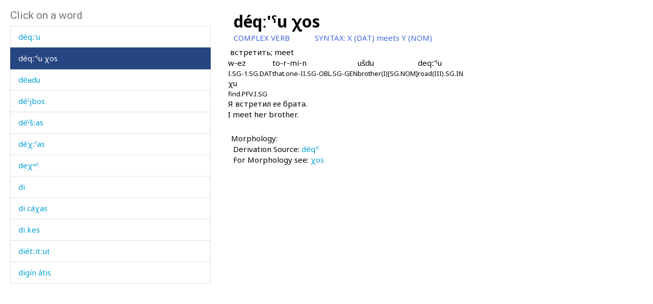

--- FILE ---
content_type: text/html; charset=utf-8
request_url: https://www.smg.surrey.ac.uk/archi-dictionary/lexeme/?LE=1071
body_size: 15895
content:


<!DOCTYPE html>
<!--[if lt IE 7]>      <html class="no-js ie6"> <![endif]-->
<!--[if IE 7]>         <html class="no-js ie7"> <![endif]-->
<!--[if IE 8]>         <html class="no-js ie8"> <![endif]-->
<!--[if gt IE 8]><!-->
<html class="no-js">
<!--<![endif]-->
<head><meta charset="utf-8" /><meta http-equiv="X-UA-Compatible" content="IE=Edge,chrome=1" /><link href="/favicon.ico" rel="icon" /><title>
	Lexeme - Surrey Morphology Group
</title><meta name="viewport" content="width=device-width, initial-scale=1" /><link rel='canonical' href='/archi-dictionary/lexeme/' /><link href="//fonts.googleapis.com/css?family=Roboto:400,300,700,900,500" rel="stylesheet" type="text/css" /><link href="//fonts.googleapis.com/css?family=Noto+Sans:400,700" rel="stylesheet" type="text/css" /><link rel="stylesheet" href="../../assets/css/style.min.css" />
    <link rel="stylesheet" href="/assets/css/db-style.min.css">

    <script type="text/javascript" src="/assets/scripts/libs/modernizr-2.6.2.min.js"> </script>
</head>
<body>
    
        <section class="content db">
            
            <div class="db" style="padding: 20px">
                <form method="post" action="/archi-dictionary/lexeme/?LE=1071" id="form1">
<div class="aspNetHidden">
<input type="hidden" name="__VIEWSTATE" id="__VIEWSTATE" value="X2q/60yqW2M7cpx4CepIx4A/s9N913GmGiDKCCxkCiBuiFU8enQXCDHm4vjhKFhct5WymnOcfOVwVw0uyRtAeEAOdZaXiisQbeLuiFrO6bSmCbqVdxyvQ83Y4UP13mhO" />
</div>

<script type="text/javascript">
//<![CDATA[
var theForm = document.forms['form1'];
if (!theForm) {
    theForm = document.form1;
}
function __doPostBack(eventTarget, eventArgument) {
    if (!theForm.onsubmit || (theForm.onsubmit() != false)) {
        theForm.__EVENTTARGET.value = eventTarget;
        theForm.__EVENTARGUMENT.value = eventArgument;
        theForm.submit();
    }
}
//]]>
</script>


<script src="/WebResource.axd?d=pynGkmcFUV13He1Qd6_TZBbqf2SB27EcG7IZl5oosjUeL0eCJ9Vj7bkXqcRGOLUYNGSGhIs61Ju_3jruuGsA-Q2&amp;t=638942246805310136" type="text/javascript"></script>

                    
                    
                    


<script type="text/javascript">
    soundout = new Image();
    soundout.src = "/archi/images/audioblue.gif";

    soundover = new Image();
    soundover.src = "/archi/images/audiored.gif";

    imageout = new Image();
    imageout.src = "/archi/images/imageblue.gif";

    imageover = new Image();
    imageover.src = "/archi/images/imagered.gif";

    function show(imgName, imgUrl) {
        if (document.images && imgUrl)
            document[imgName].src = imgUrl.src;
    }
</script>
<div id="archi" data-db-group-name="archi" data-lexeme>
    <div class="row">
        <div class="col-sm-4">
            

<div id="words">
    <h2>Click on a word</h2>
    <div class="scroll-container">
        <ul id="litWordList" class="list-group"><li class="list-group-item"><a href="https://www.smg.surrey.ac.uk/archi-dictionary/lexeme/?LE=2366">da&#769;&#740;nkbos</a></li><li class="list-group-item"><a href="https://www.smg.surrey.ac.uk/archi-dictionary/lexeme/?LE=4725">da&#769;&#740;pbos</a></li><li class="list-group-item"><a href="https://www.smg.surrey.ac.uk/archi-dictionary/lexeme/?LE=389">da&#769;&#740;zi</a></li><li class="list-group-item"><a href="https://www.smg.surrey.ac.uk/archi-dictionary/lexeme/?LE=1068">da&#769;&#740;&#353;mus</a></li><li class="list-group-item"><a href="https://www.smg.surrey.ac.uk/archi-dictionary/lexeme/?LE=1060">da&#769;&#967;is</a></li><li class="list-group-item"><a href="https://www.smg.surrey.ac.uk/archi-dictionary/lexeme/?LE=4115">da&#769;&#967;kes</a></li><li class="list-group-item"><a href="https://www.smg.surrey.ac.uk/archi-dictionary/lexeme/?LE=386">da&#769;&#967;on</a></li><li class="list-group-item"><a href="https://www.smg.surrey.ac.uk/archi-dictionary/lexeme/?LE=1064">da&#769;&#967;&#720;&#601;za</a></li><li class="list-group-item"><a href="https://www.smg.surrey.ac.uk/archi-dictionary/lexeme/?LE=387">da&#769;&#967;&#740;i</a></li><li class="list-group-item"><a href="https://www.smg.surrey.ac.uk/archi-dictionary/lexeme/?LE=1059">da&#967;a&#769; as</a></li><li class="list-group-item"><a href="https://www.smg.surrey.ac.uk/archi-dictionary/lexeme/?LE=4524">da&#967;o&#769;d</a></li><li class="list-group-item"><a href="https://www.smg.surrey.ac.uk/archi-dictionary/lexeme/?LE=4600">dede&#769;</a></li><li class="list-group-item"><a href="https://www.smg.surrey.ac.uk/archi-dictionary/lexeme/?LE=1070">deq'</a></li><li class="list-group-item"><a href="https://www.smg.surrey.ac.uk/archi-dictionary/lexeme/?LE=1072">dere&#769;bos</a></li><li class="list-group-item"><a href="https://www.smg.surrey.ac.uk/archi-dictionary/lexeme/?LE=4395">dere&#769;ktor</a></li><li class="list-group-item"><a href="https://www.smg.surrey.ac.uk/archi-dictionary/lexeme/?LE=390">de&#769;b&#967;&#720;&#740;u</a></li><li class="list-group-item"><a href="https://www.smg.surrey.ac.uk/archi-dictionary/lexeme/?LE=392">de&#769;q'&#740;</a></li><li class="list-group-item"><a href="https://www.smg.surrey.ac.uk/archi-dictionary/lexeme/?LE=393">de&#769;q'&#740;lin iq</a></li><li class="list-group-item"><a href="https://www.smg.surrey.ac.uk/archi-dictionary/lexeme/?LE=4734">de&#769;q'&#740;lit a&#769;&#269;as</a></li><li class="list-group-item"><a href="https://www.smg.surrey.ac.uk/archi-dictionary/lexeme/?LE=391">de&#769;q&#720;'u</a></li><li class="list-group-item active"><a href="https://www.smg.surrey.ac.uk/archi-dictionary/lexeme/?LE=1071">de&#769;q&#720;'&#740;u &#967;os</a></li><li class="list-group-item"><a href="https://www.smg.surrey.ac.uk/archi-dictionary/lexeme/?LE=1073">de&#769;&#641;du</a></li><li class="list-group-item"><a href="https://www.smg.surrey.ac.uk/archi-dictionary/lexeme/?LE=4728">de&#769;&#740;jbos</a></li><li class="list-group-item"><a href="https://www.smg.surrey.ac.uk/archi-dictionary/lexeme/?LE=2325">de&#769;&#740;&#353;&#720;as</a></li><li class="list-group-item"><a href="https://www.smg.surrey.ac.uk/archi-dictionary/lexeme/?LE=1074">de&#769;&#967;&#720;&#740;as</a></li><li class="list-group-item"><a href="https://www.smg.surrey.ac.uk/archi-dictionary/lexeme/?LE=394">de&#967;&#695;&#740;</a></li><li class="list-group-item"><a href="https://www.smg.surrey.ac.uk/archi-dictionary/lexeme/?LE=395">di</a></li><li class="list-group-item"><a href="https://www.smg.surrey.ac.uk/archi-dictionary/lexeme/?LE=850">di ca&#769;&#967;as</a></li><li class="list-group-item"><a href="https://www.smg.surrey.ac.uk/archi-dictionary/lexeme/?LE=1077">di kes</a></li><li class="list-group-item"><a href="https://www.smg.surrey.ac.uk/archi-dictionary/lexeme/?LE=4518">die&#769;t&#720;it&#720;ut</a></li><li class="list-group-item"><a href="https://www.smg.surrey.ac.uk/archi-dictionary/lexeme/?LE=4729">digi&#769;n a&#769;tis</a></li><li class="list-group-item"><a href="https://www.smg.surrey.ac.uk/archi-dictionary/lexeme/?LE=398">dija&#769;</a></li><li class="list-group-item"><a href="https://www.smg.surrey.ac.uk/archi-dictionary/lexeme/?LE=4733">dija&#769;rk&#720;a</a></li><li class="list-group-item"><a href="https://www.smg.surrey.ac.uk/archi-dictionary/lexeme/?LE=4732">dija&#769;r&#353;it&#720;u</a></li><li class="list-group-item"><a href="https://www.smg.surrey.ac.uk/archi-dictionary/lexeme/?LE=399">dik&#620;'i&#769;n</a></li><li class="list-group-item"><a href="https://www.smg.surrey.ac.uk/archi-dictionary/lexeme/?LE=675">dila&#769;</a></li><li class="list-group-item"><a href="https://www.smg.surrey.ac.uk/archi-dictionary/lexeme/?LE=400">dili&#769;k'</a></li><li class="list-group-item"><a href="https://www.smg.surrey.ac.uk/archi-dictionary/lexeme/?LE=3125">dili&#769;k'lin rang</a></li><li class="list-group-item"><a href="https://www.smg.surrey.ac.uk/archi-dictionary/lexeme/?LE=3326">din</a></li><li class="list-group-item"><a href="https://www.smg.surrey.ac.uk/archi-dictionary/lexeme/?LE=4735">din&#382;</a></li><li class="list-group-item"><a href="https://www.smg.surrey.ac.uk/archi-dictionary/lexeme/?LE=4736">diplo&#769;m</a></li><li class="list-group-item"><a href="https://www.smg.surrey.ac.uk/archi-dictionary/lexeme/?LE=401">diq'</a></li><li class="list-group-item"><a href="https://www.smg.surrey.ac.uk/archi-dictionary/lexeme/?LE=3969">diq'i&#769;q'a</a></li><li class="list-group-item"><a href="https://www.smg.surrey.ac.uk/archi-dictionary/lexeme/?LE=402">diq'&#740;</a></li><li class="list-group-item"><a href="https://www.smg.surrey.ac.uk/archi-dictionary/lexeme/?LE=3126">diq&#720;'&#740;in rang</a></li><li class="list-group-item"><a href="https://www.smg.surrey.ac.uk/archi-dictionary/lexeme/?LE=4737">diri&#769;ba&#353;du</a></li><li class="list-group-item"><a href="https://www.smg.surrey.ac.uk/archi-dictionary/lexeme/?LE=403">dirzi&#769;</a></li><li class="list-group-item"><a href="https://www.smg.surrey.ac.uk/archi-dictionary/lexeme/?LE=4738">dita&#769;l</a></li><li class="list-group-item"><a href="https://www.smg.surrey.ac.uk/archi-dictionary/lexeme/?LE=4406">diwa&#769;n</a></li><li class="list-group-item"><a href="https://www.smg.surrey.ac.uk/archi-dictionary/lexeme/?LE=4407">diwa&#769;n&#269;i</a></li><li class="list-group-item"><a href="https://www.smg.surrey.ac.uk/archi-dictionary/lexeme/?LE=406">diwi&#769;n</a></li><li class="list-group-item"><a href="https://www.smg.surrey.ac.uk/archi-dictionary/lexeme/?LE=397">di&#269;'</a></li><li class="list-group-item"><a href="https://www.smg.surrey.ac.uk/archi-dictionary/lexeme/?LE=5023">di&#620;</a></li><li class="list-group-item"><a href="https://www.smg.surrey.ac.uk/archi-dictionary/lexeme/?LE=5025">di&#620;i&#769;</a></li><li class="list-group-item"><a href="https://www.smg.surrey.ac.uk/archi-dictionary/lexeme/?LE=4996">di&#620;i&#769;jt'u</a></li><li class="list-group-item"><a href="https://www.smg.surrey.ac.uk/archi-dictionary/lexeme/?LE=5026">di&#620;i&#769;&#720;n</a></li><li class="list-group-item"><a href="https://www.smg.surrey.ac.uk/archi-dictionary/lexeme/?LE=407">di&#620;&#695;</a></li><li class="list-group-item"><a href="https://www.smg.surrey.ac.uk/archi-dictionary/lexeme/?LE=4730">di&#641;i&#769;tas</a></li><li class="list-group-item"><a href="https://www.smg.surrey.ac.uk/archi-dictionary/lexeme/?LE=4731">di&#641;i&#769;tkes</a></li><li class="list-group-item"><a href="https://www.smg.surrey.ac.uk/archi-dictionary/lexeme/?LE=396">di&#769;birt&#720;u</a></li><li class="list-group-item"><a href="https://www.smg.surrey.ac.uk/archi-dictionary/lexeme/?LE=4336">di&#769;dkes</a></li><li class="list-group-item"><a href="https://www.smg.surrey.ac.uk/archi-dictionary/lexeme/?LE=4995">di&#769;j&#620;ijt'u</a></li><li class="list-group-item"><a href="https://www.smg.surrey.ac.uk/archi-dictionary/lexeme/?LE=1078">di&#769;mmus</a></li><li class="list-group-item"><a href="https://www.smg.surrey.ac.uk/archi-dictionary/lexeme/?LE=1079">di&#769;mmus as</a></li><li class="list-group-item"><a href="https://www.smg.surrey.ac.uk/archi-dictionary/lexeme/?LE=1080">di&#769;riskes</a></li><li class="list-group-item"><a href="https://www.smg.surrey.ac.uk/archi-dictionary/lexeme/?LE=1081">di&#769;tanbos</a></li><li class="list-group-item"><a href="https://www.smg.surrey.ac.uk/archi-dictionary/lexeme/?LE=1082">di&#769;t&#720;aw</a></li><li class="list-group-item"><a href="https://www.smg.surrey.ac.uk/archi-dictionary/lexeme/?LE=404">di&#769;&#353;dur</a></li><li class="list-group-item"><a href="https://www.smg.surrey.ac.uk/archi-dictionary/lexeme/?LE=405">di&#769;&#353;dur</a></li><li class="list-group-item"><a href="https://www.smg.surrey.ac.uk/archi-dictionary/lexeme/?LE=5024">di&#769;&#720;&#620;an</a></li><li class="list-group-item"><a href="https://www.smg.surrey.ac.uk/archi-dictionary/lexeme/?LE=1084">di&#769;&#740;&#269;(a) kes</a></li></ul>
    </div>
</div>

        </div>
        <div class="col-sm-7 lexeme-body">
            <table class='no-border'>
<tr>
<td class="C1"></td>
<td class="C2"></td>
<td class="C3"></td>
<td class="C4"></td>
<td class="C5"></td>
<td class="C6"></td>
</tr>
<tr>
<td colspan="6"><span class="Ln">de&#769;q&#720;'&#740;u &#967;os</span></td>
</tr>
<tr>
<td colspan="5"><span class="Wc">COMPLEX VERB</span></td>
<td><span class="Sh">SYNTAX: </span><span class="Sx">X (DAT) meets Y (NOM)</span></td>
</tr>
<tr class="G">
<td colspan="2"></td>
<td colspan="4">&#1074;&#1089;&#1090;&#1088;&#1077;&#1090;&#1080;&#1090;&#1100;; meet
</td>
</tr>
<tr>
<td colspan="2"></td>
<td colspan="4">
<table class='no-border'>
<tr>
<td class="EpC1"></td>
<td class="EpC2"></td>
<td class="EpC3"></td>
<td class="EpC4"></td>
</tr>
<tr>
<td class="ExamplePair"><p>
<span class="Exw">w-ez</span><br />
<span class="Exg">I.SG-1.SG.DAT</span></p>
</td>
<td class="ExamplePair"><p>
<span class="Exw">to-r-mi-n</span><br />
<span class="Exg">that.one-II.SG-OBL.SG-GEN</span></p>
</td>
<td class="ExamplePair"><p>
<span class="Exw">u&#353;du</span><br />
<span class="Exg">brother(I)[SG.NOM]</span></p>
</td>
<td class="ExamplePair"><p>
<span class="Exw">deq&#720;'&#740;u</span><br />
<span class="Exg">road(III).SG.IN</span></p>
</td>
</tr>
</table>
<table class='no-border'>
<tr>
<td class="EpC1"></td>
<td class="EpC2"></td>
<td class="EpC3"></td>
<td class="EpC4"></td>
</tr>
<tr>
<td class="ExamplePair"><p>
<span class="Exw">&#967;u</span><br />
<span class="Exg">find.PFV.I.SG</span></p>
</td>
<td></td>
<td></td>
<td></td>
</tr>
</table>
</td>
</tr>
<tr>
<td colspan="2"></td>
<td colspan="4" class="T">Я встретил ее брата.<br />I meet her brother.</td>
</tr>
<tr class="Mgp">
<td colspan="6">&nbsp;</td>
</tr>
<tr>
<td></td>
<td colspan="5"><span class="Mh">Morphology:</span></td>
</tr>
<tr>
<td colspan="2"></td>
<td colspan="4"><span class="Sph">Derivation Source: <a href="/archi-dictionary/lexeme/?le=392"><span class="Dsl">de&#769;q'&#740;</span></a>
</span></td>
</tr>
<tr>
<td colspan="2"></td>
<td colspan="4"><span class="Sph">For Morphology see: <a href="/archi-dictionary/lexeme/?le=1139"><span class="Dsl">&#967;os</span></a>
</span></td>
</tr>
</table>

        </div>
    </div>
</div>



                
<div class="aspNetHidden">

	<input type="hidden" name="__VIEWSTATEGENERATOR" id="__VIEWSTATEGENERATOR" value="CA0B0334" />
	<input type="hidden" name="__SCROLLPOSITIONX" id="__SCROLLPOSITIONX" value="0" />
	<input type="hidden" name="__SCROLLPOSITIONY" id="__SCROLLPOSITIONY" value="0" />
	<input type="hidden" name="__EVENTTARGET" id="__EVENTTARGET" value="" />
	<input type="hidden" name="__EVENTARGUMENT" id="__EVENTARGUMENT" value="" />
</div>

<script type="text/javascript">
//<![CDATA[

theForm.oldSubmit = theForm.submit;
theForm.submit = WebForm_SaveScrollPositionSubmit;

theForm.oldOnSubmit = theForm.onsubmit;
theForm.onsubmit = WebForm_SaveScrollPositionOnSubmit;
//]]>
</script>
</form>
            </div>
        </section>


    <!-- javascript -->

    <script type="text/javascript" src="//ajax.googleapis.com/ajax/libs/jquery/1.9.1/jquery.min.js"> </script>
    <script type="text/javascript"> window.jQuery || document.write("<script src='/assets/scripts/libs/jquery-1.9.1.min.js'>\x3C/script>") </script>
    <script type="text/javascript" src="/assets/scripts/main/default.min.js"> </script>
    
    <script type="text/javascript" src="//maxcdn.bootstrapcdn.com/bootstrap/3.3.4/js/bootstrap.min.js"></script>
    <script type="text/javascript">window.jQuery || document.write("<script src='/assets/scripts/libs/bootstrap.min.js'>\x3C/script>")</script>
    <script src="/assets/scripts/main/dbs.min.js"></script>

    <!--[if lt IE 7]>
        <p class="browsehappy">You are using an <strong>outdated</strong> browser. Please <a href="http://browsehappy.com/">upgrade your browser</a> to improve your experience.</p>
    <![endif]-->
</body>
</html>